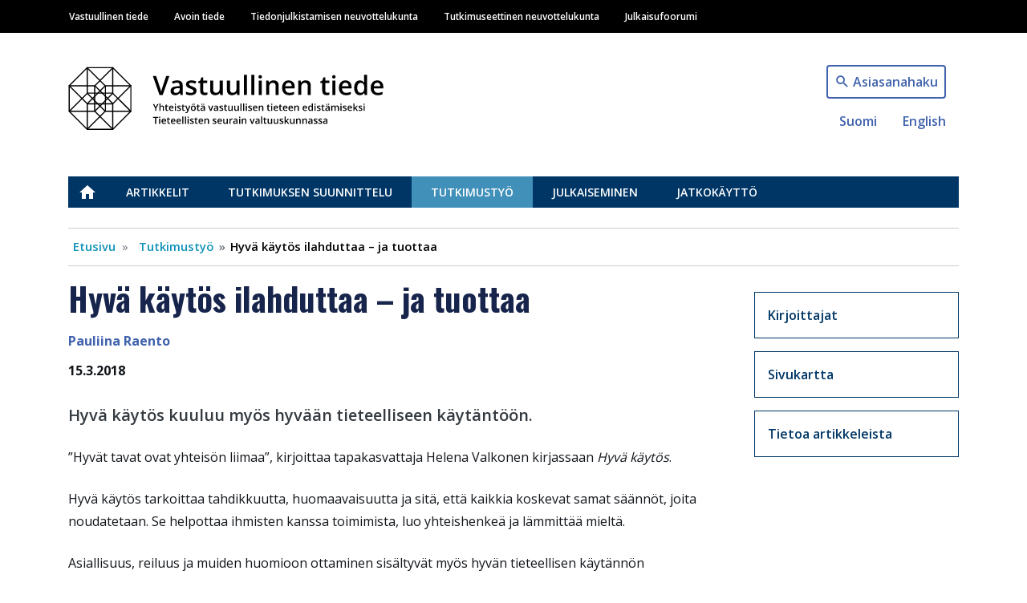

--- FILE ---
content_type: text/html; charset=UTF-8
request_url: https://vastuullinentiede.fi/fi/tutkimustyo/hyva-kaytos-ilahduttaa-ja-tuottaa
body_size: 36905
content:
<!DOCTYPE html>
<html lang="fi" dir="ltr" prefix="content: http://purl.org/rss/1.0/modules/content/  dc: http://purl.org/dc/terms/  foaf: http://xmlns.com/foaf/0.1/  og: http://ogp.me/ns#  rdfs: http://www.w3.org/2000/01/rdf-schema#  schema: http://schema.org/  sioc: http://rdfs.org/sioc/ns#  sioct: http://rdfs.org/sioc/types#  skos: http://www.w3.org/2004/02/skos/core#  xsd: http://www.w3.org/2001/XMLSchema# ">
  <head>
    <meta charset="utf-8" />
<noscript><style>form.antibot * :not(.antibot-message) { display: none !important; }</style>
</noscript><link rel="canonical" href="https://vastuullinentiede.fi/fi/tutkimustyo/hyva-kaytos-ilahduttaa-ja-tuottaa" />
<meta property="og:site_name" content="Vastuullinen tiede" />
<meta property="og:type" content="website" />
<meta property="og:url" content="https://vastuullinentiede.fi/fi/tutkimustyo/hyva-kaytos-ilahduttaa-ja-tuottaa" />
<meta property="og:title" content="Hyvä käytös ilahduttaa – ja tuottaa" />
<meta property="og:description" content="Hyvä käytös kuuluu myös hyvään tieteelliseen käytäntöön." />
<meta property="og:image" content="https://vastuullinentiede.fi/themes/custom/vastuullinentiede/img/VATI_somekuva_fi.jpg" />
<meta name="Generator" content="Drupal 9 (https://www.drupal.org)" />
<meta name="MobileOptimized" content="width" />
<meta name="HandheldFriendly" content="true" />
<meta name="viewport" content="width=device-width, initial-scale=1, shrink-to-fit=no" />
<meta http-equiv="x-ua-compatible" content="ie=edge" />
<link rel="icon" href="/themes/custom/vastuullinentiede/favicon.ico" type="image/vnd.microsoft.icon" />
<link rel="alternate" hreflang="fi" href="https://vastuullinentiede.fi/fi/tutkimustyo/hyva-kaytos-ilahduttaa-ja-tuottaa" />
<link rel="alternate" hreflang="en" href="https://vastuullinentiede.fi/en/doing-research/good-behaviour-spreads-joy-and-productive" />
<link rel="icon" href="/themes/custom/vastuullinentiede/favicons/vastuullinentiede_fi/android-chrome-192x192.png" sizes="192x192" />
<link rel="icon" href="/themes/custom/vastuullinentiede/favicons/vastuullinentiede_fi/android-chrome-256x256.png" sizes="256x256" />
<link rel="apple-touch-icon" href="/themes/custom/vastuullinentiede/favicons/vastuullinentiede_fi/apple-touch-icon-180x180.png" sizes="180x180" />
<link rel="icon" href="/themes/custom/vastuullinentiede/favicons/vastuullinentiede_fi/favicon-16x16.png" sizes="16x16" />
<link rel="icon" href="/themes/custom/vastuullinentiede/favicons/vastuullinentiede_fi/favicon-32x32.png" sizes="32x32" />
<link rel="manifest" href="/themes/custom/vastuullinentiede/favicons/vastuullinentiede_fi/site.webmanifest" />
<link rel="mask-icon" color="#5bbad5" href="/themes/custom/vastuullinentiede/favicons/vastuullinentiede_fi/safari-pinned-tab.svg" />
<meta content="#ffffff" name="msapplication-TileColor" />
<meta content="#ffffff" name="theme-color" />
<link rel="shortcut icon" href="/themes/custom/vastuullinentiede/favicons/vastuullinentiede_fi/favicon.ico" type="image/vnd.microsoft.icon" />
<script type="text/javascript">
var _paq = window._paq = window._paq || [];
_paq.push(['trackPageView']);
_paq.push(['enableLinkTracking']);
(function() {
var u="https://ma.tsv.fi/";
_paq.push(['setTrackerUrl', u+'matomo.php']);
_paq.push(['setSiteId', '4']);
var d=document, g=d.createElement('script'), s=d.getElementsByTagName('script')[0];
g.async=true; g.src=u+'matomo.js'; s.parentNode.insertBefore(g,s);
// Call disableCookies before calling trackPageView 
_paq.push(['disableCookies']);
_paq.push(['trackPageView']);
})();
</script>

    <title>Hyvä käytös ilahduttaa – ja tuottaa | Vastuullinen tiede</title>
    <link rel="stylesheet" media="all" href="/sites/default/files/css/css_PhM6GGvVrluSYD2_JCl33XRwbJKjuid9caco2wmw7fA.css" />
<link rel="stylesheet" media="all" href="/sites/default/files/css/css_joaw5Lsd8wrDys238f5psj9xxhqWeqbzyMFqu_-d9pc.css" />
<link rel="stylesheet" media="print" href="/sites/default/files/css/css_Z5jMg7P_bjcW9iUzujI7oaechMyxQTUqZhHJ_aYSq04.css" />
<link rel="stylesheet" media="all" href="/sites/default/files/css/css_SG_7b83EHAAWlbbAHCe4XVYLyV-y9ZV35NI1GKn7lhk.css" />

    
  </head>
  <body class="vastuullinentiede-fi layout-one-sidebar layout-sidebar-first page-node-49 hyvä-käytös-ilahduttaa-–-ja-tuottaa path-node node--type-article">
    <a href="#main-content" class="visually-hidden focusable skip-link">
      Hyppää pääsisältöön
    </a>
    
      <div class="dialog-off-canvas-main-canvas" data-off-canvas-main-canvas>
    <div id="page-wrapper">
  <div id="page">
    <header id="header" class="header" role="banner" aria-label="Sivuston ylätunniste">
                        <div class="site-top-header col-12 clearfix">
              <section class="row region region-top-header">
    <div class="container">
  <div class="row">
    <nav role="navigation" aria-labelledby="main-menu-label" id="block-system-menu-block-main" class="navbar navbar-dark navbar-expand-lg block block-menu navigation menu--main">
                                
      <h2 class="sr-only" id="main-menu-label">Main navigation</h2>
      

                    
              <a href=#" class="navbar-toggler collapsed" role="button" data-toggle="collapse" data-target="#navbar-site" aria-controls="navbar-site" aria-expanded="false" aria-label="Laajenna">
        Valikko<div class="navbar-toggler-icon"></div>
      </a>
      <div class="navbar-search-button"><a href="/fi/haku"></a></div>
      <div class="navbar-collapse collapse" id="navbar-site">
        <ul class="clearfix nav">
                    <li class="nav-item">
                <a href="https://vastuullinentiede.fi/fi/vastuullinen-tiede" class="nav-link" data-drupal-link-system-path="node/125">Vastuullinen tiede</a>
              </li>
                <li class="nav-item">
                <a href="https://avointiede.fi/fi/avoin-tiede" title="Avoimen tieteen etusivu" class="nav-link" data-drupal-link-system-path="node/126">Avoin tiede</a>
              </li>
                <li class="nav-item">
                <a href="https://tjnk.fi/fi/tiedonjulkistamisen-neuvottelukunta" class="nav-link" data-drupal-link-system-path="node/253">Tiedonjulkistamisen neuvottelukunta</a>
              </li>
                <li class="nav-item">
                <a href="https://tenk.fi/fi/tutkimuseettinen-neuvottelukunta" class="nav-link" data-drupal-link-system-path="node/283">Tutkimuseettinen neuvottelukunta</a>
              </li>
                <li class="nav-item">
                <a href="https://julkaisufoorumi.fi/fi/julkaisufoorumi" class="nav-link" data-drupal-link-system-path="node/562">Julkaisufoorumi</a>
              </li>
        </ul>
          </div>
      


          </nav>
  </div>
</div>

  </section>

          </div>
                <nav class="navbar navbar-expand-xs" id="navbar-main">
                    <div class="container">
                              <div class="branding-wrapper">
              <div class="navbar-brand">
          <a href="/fi" title="Etusivu" rel="home" class="navbar-brand">
                          <img class="site-logo" src="https://vastuullinentiede.fi/themes/custom/vastuullinentiede/img/logo-vastuullinentiede.svg" alt="Etusivu" class="img-fluid d-inline-block align-top" />
                      </a>
        </div>
                        </div>
  <div class="language-switcher-language-url vati-block-right block block-language block-language-blocklanguage-interface" id="block-language-block-language-interface" role="navigation">
  
    
      <div class="content">
      

<div class="search-button"><a href="/fi/haku">Asiasanahaku</a></div>

  <nav class="links nav links-inline language-switcher-language-url"><span hreflang="fi" data-drupal-link-system-path="node/49" class="fi nav-link is-active"><a href="https://vastuullinentiede.fi/fi/tutkimustyo/hyva-kaytos-ilahduttaa-ja-tuottaa" class="language-link is-active" hreflang="fi" data-drupal-link-system-path="node/49">Suomi</a></span><span hreflang="en" data-drupal-link-system-path="node/49" class="en nav-link"><a href="https://vastuullinentiede.fi/en/doing-research/good-behaviour-spreads-joy-and-productive" class="language-link" hreflang="en" data-drupal-link-system-path="node/49">English</a></span></nav>

    </div>
  </div>


                                </div>
                  </nav>
                  <div class="site-post-header container clearfix">
              <section class="row region region-post-header">
    <div class="container">
  <div class="row">
    <nav role="navigation" aria-labelledby="articles-menu-label" id="block-system-menu-block-articles" class="block block-menu navigation menu--articles">
                                
      <h2 class="sr-only" id="articles-menu-label">Vastuullinen tiede</h2>
      

                    
              <ul class="clearfix nav">
                    <li class="nav-item">
                <a href="https://vastuullinentiede.fi/fi/vastuullinen-tiede" class="nav-link" data-drupal-link-system-path="node/125">Etusivu</a>
              </li>
                <li class="nav-item">
                <a href="https://vastuullinentiede.fi/fi/artikkelit" class="nav-link" data-drupal-link-system-path="node/114">Artikkelit</a>
              </li>
                <li class="nav-item menu-item--collapsed">
                <a href="https://vastuullinentiede.fi/fi/tutkimuksen-suunnittelu" class="nav-link" data-drupal-link-system-path="node/4">Tutkimuksen suunnittelu</a>
              </li>
                <li class="nav-item menu-item--collapsed menu-item--active-trail">
                <a href="https://vastuullinentiede.fi/fi/tutkimustyo" class="nav-link active" data-drupal-link-system-path="node/5">Tutkimustyö</a>
              </li>
                <li class="nav-item menu-item--collapsed">
                <a href="https://vastuullinentiede.fi/fi/julkaiseminen" class="nav-link" data-drupal-link-system-path="node/6">Julkaiseminen</a>
              </li>
                <li class="nav-item menu-item--collapsed">
                <a href="https://vastuullinentiede.fi/fi/jatkokaytto" class="nav-link" data-drupal-link-system-path="node/7">Jatkokäyttö</a>
              </li>
        </ul>
  


          </nav>
  </div>
</div><div id="block-system-breadcrumb-block" class="block block-system block-system-breadcrumb-block container">
  
    
      <div class="content">
      

  <nav role="navigation" aria-label="breadcrumb">
    <ol class="breadcrumb">
                  <li class="breadcrumb-item">
          <a href="/fi">Etusivu</a>
        </li>
                        <li class="breadcrumb-item">
          <a href="https://vastuullinentiede.fi/fi/tutkimustyo">Tutkimustyö</a>
        </li>
                        <li class="breadcrumb-item active">
          Hyvä käytös ilahduttaa – ja tuottaa
        </li>
              </ol>
  </nav>

    </div>
  </div>

  </section>

          </div>
                  </header>
    <div id="main-wrapper" class="layout-main-wrapper clearfix">
              <div id="main" class="container">
          <div class="row row-offcanvas row-offcanvas-left clearfix">
              <main class="main-content col order-first" id="content" role="main">
                <section class="section">
                  <a id="main-content" tabindex="-1"></a>
                    <div id="block-page-title-block" class="block block-core block-page-title-block">
  
    
      <div class="content">
      
  <h1 class="title"><span class="field field--name-title field--type-string field--label-hidden">Hyvä käytös ilahduttaa – ja tuottaa</span>
</h1>


    </div>
  </div>


<article role="article" about="https://vastuullinentiede.fi/fi/tutkimustyo/hyva-kaytos-ilahduttaa-ja-tuottaa" class="node node--type-article node--view-mode-full clearfix">
  <header class="meta">
    
        
    <div class="article-authors">
      
      <div class="field field--name-field-authors field--type-entity-reference field--label-hidden field__items">
              <div class="field__item"><a href="/fi/kirjoittajat/pauliina-raento" hreflang="fi">Pauliina Raento</a></div>
          </div>
  
    </div>
          <div class="node__meta">
                  15.3.2018
                
      </div>
      </header>
  <div class="node__content clearfix">
    
            <div class="clearfix text-formatted field field--name-field-text-summary field--type-text field--label-hidden field__item"><p>Hyvä käytös kuuluu myös hyvään tieteelliseen käytäntöön.</p></div>
      
            <div class="clearfix text-formatted field field--name-field-main-text field--type-text-long field--label-hidden field__item"><p>”Hyvät tavat ovat yhteisön liimaa”, kirjoittaa tapakasvattaja Helena Valkonen kirjassaan <em>Hyvä käytös</em>.</p>

<p>Hyvä käytös tarkoittaa tahdikkuutta, huomaavaisuutta ja sitä, että kaikkia koskevat samat säännöt, joita noudatetaan. Se helpottaa ihmisten kanssa toimimista, luo yhteishenkeä ja lämmittää mieltä.</p>

<p>Asiallisuus, reiluus ja muiden huomioon ottaminen sisältyvät myös hyvän tieteellisen käytännön perusajatukseen. Lähtökohtana on vastuu omasta toiminnasta.</p>

<p>Arkijärki sanoo, että tutkimustyö tuottaa paremmin, sitä on helpompi arvostaa ja tutkijayhteisö voi hyvin, jos toisten näkemyksiä kunnioitetaan, keskinäinen luottamus innostaa ideoimaan ja kritiikki rohkaisee keskusteluun.</p>

<blockquote>
<p>Asiallisuus, reiluus ja muiden huomioon ottaminen sisältyvät myös hyvän tieteellisen käytännön perusajatukseen.</p>
</blockquote>

<p>Tämän ei periaatteessa pitäisi olla kovin vaikeaa.</p>

<p>Käytännössä huono käytös on tiedemaailmassa tavallista. Esikuvia löytyy yhä jopa tutkijavitsien luonnevikaiselle stereotyypille, pää punaisena huutavalle ja kollegojaan tölvivälle professorille.</p>

<h2>Aikavaras pettää lupauksensa</h2>

<p>Ihanteellisessa maailmassa lupaukset pidetään ja sopimuksia noudatetaan. Toisten ajan väärinkäyttäjät loukkaavat näitä ihanteita toistuvasti.</p>

<p>Myöhästely, poissaolot kokouksista ja hankeaikataulujen vedättäminen viestivät, että vedättäjän aika on arvokkaampaa kuin muiden. Samasta on kyse, kun hän tulee palaveriin valmistautumatta ja keskittyy siellä räpläämään kännykkäänsä.</p>

<p>Kiire on tavallinen mutta huono selitys moiselle ylimielisyydelle. Kiireen tyypillisiä syitä ovat huono kalenterin hallinta, ahneus ja piittaamattomuus. On epäreilua, että yhden huono käytös kuormittaa muita ja vähättelee heidän työtään.</p>

<p>Elämä voi kuitenkin yllättää niin, että sovittu määräaika lähestyy liian nopeasti. Tuolloin on vastuullista kertoa uhkaavasta myöhästymisestä heti. Näin tilanteeseen voidaan sopeutua ja aikataulu neuvotella uusiksi.</p>

<p>Sen sijaan on vastuutonta ottaa vastaan uusia töitä, jotka eivät mahdu kalenteriin koska entiset työt ovat tekemättä. Kaikkeen ei tarvitse vastata myöntävästi vain siksi, että pyydetään. Kohtelias kieltäytyminen kertoo ammattimaisuudesta, luotettavuudesta ja realismista.</p>

<h2>Rakentava kritiikki vie eteenpäin</h2>

<p>Eri mieltä oleminen ja tulkintojen ravistelu edistävät ajattelua ja tuottavat uutta tietoa. Luovuus ja uskallus kuitenkin kärsivät, jos keskustelu on äänekkäimmän oikeassa olijan tylyä monologia tai tutkija panee tutkittavalle sanoja suuhun.</p>

<p>Uuden tiedon tuottaminen ja sen testaaminen vaikeutuvat, jos tutkijan tai tutkittavien on pelättävä osallistumista. Myös siksi käytöksen on oltava asiallista. Vaikuttavin kritiikki annetaan tavalla, joka tuntuu hyvältä ja perustellulta silloinkin, kun itse on vastaanottajana.</p>

<blockquote>
<p>Vaikuttavin kritiikki annetaan tavalla, joka tuntuu hyvältä ja perustellulta silloinkin, kun itse on vastaanottajana.</p>
</blockquote>

<p>Taitavimmat sparraajat haastavat rohkaisevilla kysymyksillä ja vastaväitteillä, jotka ohjaavat oivaltamaan. Kohtelias kielenkäyttö ja näkemysten perustelu herättävät luottamusta ja auttavat parantamaan työn laatua.</p>

<h2>Kannattaako solvata?</h2>

<p>Puhetavan ja sanavalintojen merkitys korostuu sähköpostissa ja sosiaalisessa mediassa. Totuttelu uusiin sovelluksiin tai fyysinen etäisyys eivät oikeuta huonoa harkintaa ja asiattomuuksia.</p>

<p>Hyvän käytöksen – ja siis hyvän tieteellisen käytännön – nimissä kannattaa ajatella tovi sitä, mitä kollegoilleen (tai kollegoistaan) sanoo, miten ja missä, tutkittavistaan puhumattakaan. Jos lehden toimittajan päätös ei miellytä, kannattaako hänelle huutaa?</p>

<p>Kohtuuden ja sopivuuden lisäksi kyse on siitä, mikä on kiellettyä. Toisen tutkijan työn solvaamisesta tai luottamuksellisten tietojen paljastamisesta voi saada syytteen. Hyvän tieteellisen käytännön lisäksi on kenties rikottu lakia. Rikkomus tuskin lisää kiinnostusta kyseisen ajattelijan palkkaamiseen tai uuteen yhteistyöhön.</p>

<h2>Piletti parempiin hommiin</h2>

<p>Hyvää käytöstä voi ajatella keinona parantaa omia uramahdollisuuksiaan, jos kiitos ja hyvä mieli eivät riitä palkinnoksi.</p>

<p>Vaativiin kirjoitushankkeisiin ja työryhmiin kutsutaan niitä, joilla on ammattimaisen ja mukavan yhteistyökumppanin maine. Jos tarjolla on viisi asiaosaajaa, mukaan pyydetään se, joka pysyy sovituissa aikatauluissa ja suhtautuu kritiikkiin työnsä laatua vahvistavana rutiinina.</p>

<p>On siis eduksi, että oma nimi liitetään luotettavuuteen ja hyvätapaisuuteen. Asiaosaaminen ei yksin riitä mielikuvaan ammattimaisuudesta. Tieto kollegojen ja tutkittavien kokemuksista leviää tehokkaasti ja avaa uusia ovia – tai sulkee niitä.</p>

<blockquote>
<p>Asiaosaaminen ei yksin riitä mielikuvaan ammattimaisuudesta.</p>
</blockquote>

<p>Omia suosituksiaan voi vahvistaa ammattimaisella käytöksellä. Yksilön urakehitykselle tämä on tärkeää tilanteessa, jossa rahaa on vähän ja sille halutaan täysi vastine.</p>

<p>Varsinkin nuoret, näyttöjään vasta antavat tutkijat ovat mentorinsa, työryhmänsä, taustaorganisaationsa ja maansa käyntikortteja, jotka kertovat alan tilasta ja tulevaisuudesta.</p>

<p>Vaativimman rakettitieteen sijasta kyse on arjen eettisistä valinnoista, jotka ovat ilmaisia. Niihin ”tarvitaan vain hiukan hyvää tahtoa, päättäväistä mieltä ja huolellisuutta”, kuten muistutettiin jo vuonna 1947 ilmestyneen <em>Hyvä käytös </em>-oppaan toisessa painoksessa.</p>

<p><em>Pauliina Raento on aluetieteen professori Tampereen yliopistossa.</em></p>

<hr /><p><sub>Lisätietoja:</sub></p>

<p><sub>Heliste, Maria (2014). Miksi käyttäydyt huonosti, kollega? Nuorten lääkärien yhdistys 13.8.2014. <a href="http://www.nly.fi/artikkeli/miksi-kayttaydyt-huonosti-kollega" target="_blank">http://www.nly.fi/artikkeli/miksi-kayttaydyt-huonosti-kollega</a><br /><em>Hyvä käytös sallittu – epäasiallinen kohtelu kielletty</em> (2010). Työturvallisuuskeskus, Helsinki. <a href="http://www.ttk.fi/" target="_blank">http://www.ttk.fi</a><br /><em>Hyvän käytöksen opas</em> (2006). Oulun kaupunki, Oulu.<br /><em>Työelämän sosiaaliset ja vuorovaikutustaidot</em> (2012). Ennakoiva ohjaus työelämässä -hanke.<br />
Valonen, Helena (2014). <em>Hyvä käytös. Kaikki mitä tulee tietää.</em> Auditorium, Helsinki.</sub></p></div>
      
  </div>

  <div class="see-also-wrapper">
    <h4 class="mt-4">Sinua saattaisi kiinnostaa myös</h4>
    <div class="see-also container">
                    <div class="views-element-container col-auto"><div class="view view-related view-id-related view-display-id-all_nodes js-view-dom-id-b68bc586dd87d74cdae6e821b1e51538ff3bde169565e12dcbefa7a0d0d0ada0">
  
    
      
      <div class="view-content row">
        <div class="views-view-grid horizontal cols-12 clearfix col">
            <div class="views-row clearfix row-1">
                  <div class="card">
            

<article role="article" about="https://vastuullinentiede.fi/fi/ajankohtaista/opiskelijat-ovat-suurin-kotimaisten-avointen-tieteellisten-lehtien-kayttajaryhma" class="node node--type-topical node--view-mode-see-also-card clearfix">
  <div class="node__content clearfix">

          
            <div class="field field--name-field-main-image field--type-image field--label-hidden field__item">  <a href="https://vastuullinentiede.fi/fi/ajankohtaista/opiskelijat-ovat-suurin-kotimaisten-avointen-tieteellisten-lehtien-kayttajaryhma"><img loading="lazy" src="/sites/default/files/styles/node_lift_image/public/Journal.fi%20VaTi.png?itok=4fFDWxGH" width="800" height="400" alt="Journal.fi-palvelun mustavalkoinen logo." typeof="foaf:Image" class="image-style-node-lift-image" />

</a>
</div>
      
    
    <div class="search-result-content">
      <div class="search-result-title">
        <strong class="node__title">
          <a href="https://vastuullinentiede.fi/fi/ajankohtaista/opiskelijat-ovat-suurin-kotimaisten-avointen-tieteellisten-lehtien-kayttajaryhma" rel="bookmark"><span class="field field--name-title field--type-string field--label-hidden">Opiskelijat ovat suurin kotimaisten avointen tieteellisten lehtien käyttäjäryhmä </span>
</a>
        </strong>
      </div>

      <div class="search-result-dates">
        24.5.2021
      </div>

      <div class="search-result-body">
                  Kotimaiset avoimet tiedelehdet edistävät tutkimusta, oppimista ja monikielistä tiedeviestintää.
              </div>

      <div>
         <a href="https://vastuullinentiede.fi/fi/ajankohtaista/opiskelijat-ovat-suurin-kotimaisten-avointen-tieteellisten-lehtien-kayttajaryhma">
            <div class="field field--name-field-domain-source field--type-entity-reference field--label-hidden field__item">Vastuullinen tiede</div>
      </a>
      </div>
    </div>

  </div>
</article>

          </div>
                  <div class="card">
            

<article role="article" about="https://avointiede.fi/fi/ajankohtaista/toimintakulttuurin-avoimuuden-vuoden-2022-suositukset-nyt-julkaistu-kolmella-kielella" class="node node--type-topical node--view-mode-see-also-card clearfix">
  <div class="node__content clearfix">

          
            <div class="field field--name-field-main-image field--type-image field--label-hidden field__item">  <a href="https://avointiede.fi/fi/ajankohtaista/toimintakulttuurin-avoimuuden-vuoden-2022-suositukset-nyt-julkaistu-kolmella-kielella"><img loading="lazy" src="/sites/default/files/styles/node_lift_image/public/Nimet%C3%B6n%20suunn.malli_.png?itok=ukNwCqdd" width="800" height="400" alt="Pöydällä on kannettava tietokone, jonka näytöllä on auki avoimen tieteen verkkosivu. " typeof="foaf:Image" class="image-style-node-lift-image" />

</a>
</div>
      
    
    <div class="search-result-content">
      <div class="search-result-title">
        <strong class="node__title">
          <a href="https://avointiede.fi/fi/ajankohtaista/toimintakulttuurin-avoimuuden-vuoden-2022-suositukset-nyt-julkaistu-kolmella-kielella" rel="bookmark"><span class="field field--name-title field--type-string field--label-hidden">Toimintakulttuurin avoimuuden vuoden 2022 suositukset on nyt julkaistu kolmella kielellä</span>
</a>
        </strong>
      </div>

      <div class="search-result-dates">
        13.12.2022
      </div>

      <div class="search-result-body">
                  Työryhmien tuotokset on käännetty ruotsiksi ja englanniksi. Kolme suositusta täydentävät toimintakulttuurin avoimuuden linjausta sekä edeltäviä suosituksia.
              </div>

      <div>
         <a href="https://avointiede.fi/fi/ajankohtaista/toimintakulttuurin-avoimuuden-vuoden-2022-suositukset-nyt-julkaistu-kolmella-kielella">
            <div class="field field--name-field-domain-source field--type-entity-reference field--label-hidden field__item">Avoin tiede</div>
      </a>
      </div>
    </div>

  </div>
</article>

          </div>
                  <div class="card">
            

<article role="article" about="https://tjnk.fi/fi/ajankohtaista/anu-lahtinen-avoimuuden-valiinputoajat" class="node node--type-topical node--view-mode-see-also-card clearfix">
  <div class="node__content clearfix">

          
            <div class="field field--name-field-main-image field--type-image field--label-hidden field__item">  <a href="https://tjnk.fi/fi/ajankohtaista/anu-lahtinen-avoimuuden-valiinputoajat"><img loading="lazy" src="/sites/default/files/styles/node_lift_image/public/Kuvitusta%20verkkosivuille%20%2811%29_22.png?itok=j_q8g0on" width="800" height="400" alt="TJNK-näkökulma." typeof="foaf:Image" class="image-style-node-lift-image" />

</a>
</div>
      
    
    <div class="search-result-content">
      <div class="search-result-title">
        <strong class="node__title">
          <a href="https://tjnk.fi/fi/ajankohtaista/anu-lahtinen-avoimuuden-valiinputoajat" rel="bookmark"><span class="field field--name-title field--type-string field--label-hidden">Anu Lahtinen: Avoimuuden väliinputoajat</span>
</a>
        </strong>
      </div>

      <div class="search-result-dates">
        2.11.2021
      </div>

      <div class="search-result-body">
                  Tieteen ja tutkimuksen avoimuus on tärkeää. Mutta keitä ovat avoimuuden väliinputoajat?
              </div>

      <div>
         <a href="https://tjnk.fi/fi/ajankohtaista/anu-lahtinen-avoimuuden-valiinputoajat">
            <div class="field field--name-field-domain-source field--type-entity-reference field--label-hidden field__item">Tiedonjulkistamisen neuvottelukunta</div>
      </a>
      </div>
    </div>

  </div>
</article>

          </div>
              </div>
      </div>

    </div>
  
          </div>
</div>

          </div>
  </div>

  <div class="cc mt-5">
    <a href="http://creativecommons.org/licenses/by/4.0/" rel="license" target="_blank"><img alt="Creative Commons -lisenssi" src="/themes/custom/vastuullinentiede/img/cc_icon.png"></a>
    <p><small>Tämä teos on lisensoitu <a href="http://creativecommons.org/licenses/by/4.0/" rel="license" target="_blank">Creative Commons Nimeä 4.0 Kansainvälinen -lisenssillä</a>.</small></br>
    <small>Detta verk är licensierat under en <a href="http://creativecommons.org/licenses/by/4.0/" rel="license" target="_blank">Creative Commons Erkännande 4.0 Licens</a>.</small></br>
    <small>This work is licensed under a <a href="http://creativecommons.org/licenses/by/4.0/" rel="license" target="_blank">Creative Commons Attribution 4.0 International license</a>.</small></p>
  </div>
</article>
<div id="block-social-sharing-block" class="block block-social-media block-social-sharing-block">
  
    
      <div class="content">
      

<div class="social-media-sharing">
  <ul class="">
                    <li>
        <a    target="_blank"   class="facebook-share share"   href="http://www.facebook.com/share.php?u=https://vastuullinentiede.fi/fi/tutkimustyo/hyva-kaytos-ilahduttaa-ja-tuottaa&amp;title=Hyvä käytös ilahduttaa – ja tuottaa"
          title="Jaa palvelussa Facebook">
                      <img alt="Jaa palvelussa Facebook" src="https://vastuullinentiede.fi/modules/contrib/social_media/icons/facebook_share.svg">
                  </a>

      </li>
                <li>
        <a    target="_blank"   class="linkedin share"   href="http://www.linkedin.com/shareArticle?mini=true&amp;url=https://vastuullinentiede.fi/fi/tutkimustyo/hyva-kaytos-ilahduttaa-ja-tuottaa&amp;title=Hyvä käytös ilahduttaa – ja tuottaa&amp;source=https://vastuullinentiede.fi/fi/tutkimustyo/hyva-kaytos-ilahduttaa-ja-tuottaa"
          title="Jaa palvelussa Linkedin">
                      <img alt="Jaa palvelussa Linkedin" src="https://vastuullinentiede.fi/modules/contrib/social_media/icons/linkedin.svg">
                  </a>

      </li>
                <li>
        <a    target="_blank"   class="twitter share"   href="https://twitter.com/intent/tweet?url=https://vastuullinentiede.fi/fi/tutkimustyo/hyva-kaytos-ilahduttaa-ja-tuottaa&amp;status=Hyvä käytös ilahduttaa – ja tuottaa+https://vastuullinentiede.fi/fi/tutkimustyo/hyva-kaytos-ilahduttaa-ja-tuottaa"
          title="Jaa palvelussa Twitter">
                      <img alt="Jaa palvelussa Twitter" src="https://vastuullinentiede.fi/modules/contrib/social_media/icons/twitter.svg">
                  </a>

      </li>
                <li>
        <a      class="email share"   href="mailto:?subject=Hyvä käytös ilahduttaa – ja tuottaa&amp;body=Check out this site https://vastuullinentiede.fi/fi/tutkimustyo/hyva-kaytos-ilahduttaa-ja-tuottaa"
          title="Sähköpostiosoite">
                      <img alt="Sähköpostiosoite" src="https://vastuullinentiede.fi/modules/contrib/social_media/icons/email.svg">
                  </a>

      </li>
      </ul>
</div>


    </div>
  </div>


                </section>
              </main>
                          <div class="sidebar col-md-3" id="sidebar_first">
                <aside class="section" role="complementary">
                    <div class="container">
  <div class="row">
    <nav role="navigation" aria-labelledby="articles-sidebar-menu-label" class="menu-sidebar block block-menu navigation menu--articles-sidebar" id="block-system-menu-block-articles-sidebar">
                                
      <h2 class="sr-only" id="articles-sidebar-menu-label">Artikkelit sivuvalikko</h2>
      

                    
              <ul class="clearfix nav">
                    <li class="nav-item">
                <a href="https://vastuullinentiede.fi/fi/kirjoittajat" class="nav-link" data-drupal-link-system-path="node/187">Kirjoittajat</a>
              </li>
                <li class="nav-item">
                <a href="https://vastuullinentiede.fi/fi/sivukartta" class="nav-link" data-drupal-link-system-path="node/119">Sivukartta</a>
              </li>
                <li class="nav-item">
                <a href="https://vastuullinentiede.fi/fi/tietoa-artikkeleista" class="nav-link" data-drupal-link-system-path="node/275">Tietoa artikkeleista</a>
              </li>
        </ul>
  


          </nav>
  </div>
</div>

                </aside>
              </div>
                                  </div>
        </div>
          </div>
    <footer class="site-footer">
              <div class="container">
          <div class="row">
                          <div class="site-footer-left col-12 col-lg-6 clearfix">
                  <section class="row region region-footer-left">
    <div class="views-element-container block block-views block-views-blockfrontpage-footer-block-1" id="block-views-block-frontpage-footer-block-1">
  
    
      <div class="content">
      <div class="col-auto"><div class="view view-frontpage-footer view-id-frontpage_footer view-display-id-block_1 js-view-dom-id-af2db6703f664aaccf827cec23398aa3cbba6babe4ae7d47e9249aef844c14ae">
  
    
      
      <div class="view-content row">
          <div class="container views-row">
    <div class="views-field views-field-field-footer-left"><div class="field-content"><p>Vastuullinen tiede -sivustoperhe kokoaa yhteen <a href="https://avointiede.fi" title="Linkki Avoimen tieteen sivulle">Avoimen tieteen koordinaation</a>, <a href="https://julkaisufoorumi.fi" title="Linkki Julkaisufoorumin sivulle">Julkaisufoorumin</a>, <a href="https://www.tjnk.fi" title="Linkki TJNK:n sivuille">Tiedonjulkistamisen neuvottelukunnan</a> ja <a href="https://www.tenk.fi" title="Linkki TENKin sivulle">Tutkimuseettisen neuvottelukunnan</a> sivut. Sivusto toteutetaan opetus- ja kulttuuriministeriön tuella.</p>

<ul><li><a href="/fi/yhteystiedot" title="Linkki yhteystiedot-sivulle">Yhteystiedot </a></li>
	<li><a href="/fi/form/contact" title="Linkki palautelomakkeeseen">Anna palautetta</a></li>
	<li><a href="/saavutettavuus" title="Linkki saavutettavuus-sivulle">Saavutettavuus</a></li>
	<li><a href="/sivuston-materiaalin-lisensointi">Lisensointi</a></li>
</ul></div></div>
  </div>

    </div>
  
          </div>
</div>

    </div>
  </div>

  </section>

              </div>
                                      <div class="site-footer-middle col-12 col-md-6 col-lg-3 clearfix">
                  <section class="row region region-footer-middle">
    <div class="views-element-container block block-views block-views-blockfrontpage-footer-block-2" id="block-views-block-frontpage-footer-block-2">
  
    
      <div class="content">
      <div class="col-auto"><div class="view view-frontpage-footer view-id-frontpage_footer view-display-id-block_2 js-view-dom-id-9f5d331f872ce731b1c67173fc132ab9c8a884610f5bd8450605c5714981b250">
  
    
      
      <div class="view-content row">
          <div class="container views-row">
    <div class="views-field views-field-field-footer-middle"><div class="field-content"><p><a href="http://www.tenk.fi" target="" title="Linkki TENKin sivuille"><img alt="TENK logo." data-entity-type="file" data-entity-uuid="6f0cf14c-9479-4865-adc3-afab7b0edd8b" height="91" src="/sites/default/files/inline-images/TENK_FI_kirja_musta_taustaton.png" width="111" loading="lazy" /></a></p>

<p> </p>

<p><a href="http://www.tjnk.fi" target="" title="Linkki TJNK:n sivuille"><img alt="TJNK logo." data-entity-type="file" data-entity-uuid="daeffec3-69ae-4605-86b7-5154c74e5b93" height="45" src="/sites/default/files/inline-images/tjnk_logo_musta_ilmantaustaa.png" width="134" loading="lazy" /></a></p>

<p> </p></div></div>
  </div>

    </div>
  
          </div>
</div>

    </div>
  </div>

  </section>

              </div>
                                      <div class="site-footer-right col-12 col-md-6 col-lg-3 clearfix">
                  <section class="row region region-footer-right">
    <div class="views-element-container block block-views block-views-blockfrontpage-footer-block-3" id="block-views-block-frontpage-footer-block-3">
  
    
      <div class="content">
      <div class="col-auto"><div class="view view-frontpage-footer view-id-frontpage_footer view-display-id-block_3 js-view-dom-id-24b64278062e896eff2a87931b8c06eabf1c7c6b858514af09fbb64a67912831">
  
    
      
      <div class="view-content row">
          <div class="container views-row">
    <div class="views-field views-field-field-footer-right"><div class="field-content"><p><a href="https://www.avointiede.fi" target="" title="Linkki Avoimen tieteen sivuille"><img alt="Avoimen tieteen logo." data-entity-type="file" data-entity-uuid="1df3a773-8822-4301-9abc-85d4b6c2fd1c" height="49" src="/sites/default/files/inline-images/avoin%20musta%20fi.png" width="173" loading="lazy" /></a></p>

<p><a href="https://www.julkaisufoorumi.fi" target="" title="Linkki Julkaisufoorumin sivuille"><img alt="Julkaisufoorumin logo." data-entity-type="file" data-entity-uuid="24d55967-3dd0-47f0-a16d-1ca12b7e96ab" height="46" src="/sites/default/files/inline-images/jufo%20musta%20fi.png" width="215" loading="lazy" /></a></p>

<p><a href="https://www.tsv.fi" target="" title="Linkki tieteellisten seurain valtuuskunnan sivuille"><img alt="Tieteellisten seurain valtuuskunnan logo." data-entity-type="file" data-entity-uuid="4266183c-f13c-449b-ae6f-5c17508fdd8a" height="48" src="/sites/default/files/inline-images/tsv%20musta%20fi.png" width="247" loading="lazy" /></a></p></div></div>
  </div>

    </div>
  
          </div>
</div>

    </div>
  </div>

  </section>

              </div>
                                  </div>
        </div>
          </footer>
  </div>
</div>

  </div>

    
    <script type="application/json" data-drupal-selector="drupal-settings-json">{"path":{"baseUrl":"\/","scriptPath":null,"pathPrefix":"fi\/","currentPath":"node\/49","currentPathIsAdmin":false,"isFront":false,"currentLanguage":"fi"},"pluralDelimiter":"\u0003","suppressDeprecationErrors":true,"ajaxPageState":{"libraries":"bootstrap_barrio\/breadcrumb,bootstrap_barrio\/global-styling,bootstrap_barrio\/links,bootstrap_barrio\/node,fitvids\/fitvids,fitvids\/init,social_media\/basic,system\/base,vastuullinentiede\/theme,views\/views.ajax,views\/views.module","theme":"vastuullinentiede","theme_token":null},"ajaxTrustedUrl":[],"fitvids":{"selectors":".node","custom_vendors":"","ignore_selectors":""},"views":{"ajax_path":"\/fi\/views\/ajax","ajaxViews":{"views_dom_id:b68bc586dd87d74cdae6e821b1e51538ff3bde169565e12dcbefa7a0d0d0ada0":{"view_name":"related","view_display_id":"all_nodes","view_args":"","view_path":"\/node\/49","view_base_path":null,"view_dom_id":"b68bc586dd87d74cdae6e821b1e51538ff3bde169565e12dcbefa7a0d0d0ada0","pager_element":0}}},"user":{"uid":0,"permissionsHash":"609d5d1dbaf668165cd8e33edd56bc5b550d28f6d0dacf3c37209419fbf04a07"}}</script>
<script src="/sites/default/files/js/js_e5dyNxt1Bn1Iq6L63t6E2yQda72-TdkS6RgEM7P-Dbw.js"></script>

  </body>
</html>
